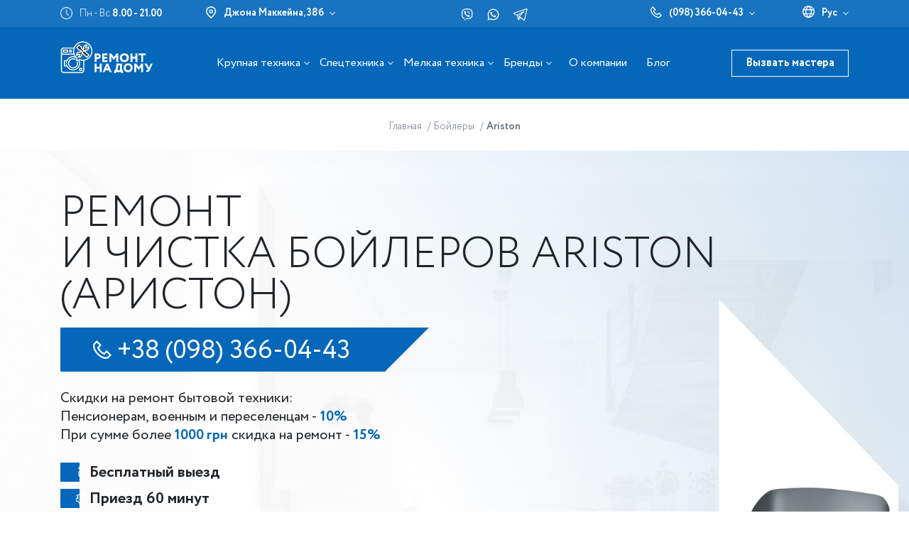

--- FILE ---
content_type: text/html; charset=UTF-8
request_url: https://nadomu.kiev.ua/remont-bojlerov-ariston/
body_size: 13764
content:
<!DOCTYPE html> <html lang="ru-UA" prefix="og: https://ogp.me/ns#"> <head> <base href="/"> <meta charset="utf-8"> <meta name="google-site-verification" content="z84kzyPa-PSYkJDevjy40abhk8n74c9mpjWC_jQiQbw"> <meta name="viewport" content="width=device-width, initial-scale=1, maximum-scale=5"> <link rel="stylesheet" href="assets/css/unite.min.css"> <link rel="stylesheet" href="/assets/css/style.css?v=3"> <link rel="canonical" href="https://nadomu.kiev.ua/remont-bojlerov-ariston/" /> <link rel="icon" type="image/png" href="/favicon-96x96.png" sizes="96x96" /> <link rel="icon" type="image/svg+xml" href="/favicon.svg" /> <link rel="shortcut icon" href="/favicon.ico" /> <link rel="apple-touch-icon" sizes="180x180" href="/apple-touch-icon.png" /> <meta name="apple-mobile-web-app-title" content="СЦ Ремонт на дому в Киеве" /> <link rel="manifest" href="/site.webmanifest" /> <link rel="alternate" hreflang="ru-ua" href="https://nadomu.kiev.ua/remont-bojlerov-ariston/"/><link rel="alternate" hreflang="x-default" href="https://nadomu.kiev.ua/remont-bojlerov-ariston/"/><link rel="alternate" hreflang="uk-ua" href="https://nadomu.kiev.ua/ua/remont-bojlerov-ariston/"/> <title>Срочный ремонт бойлеров Ariston в Киеве — СЦ 'На Дому'</title><meta name="description" content="Вызов мастера по ремонту бойлеров Ariston в Киеве СЦ «Ремонт на дому» ✅ Обслуживание и чистка ☎️ +38 (098) 366-04-43" /> <meta name="robots" content="max-image-preview:large"> <meta name="googlebot" content="index, follow, max-snippet:-1, max-image-preview:large, max-video-preview:-1"> <meta name="bingbot" content="index, follow, max-snippet:-1, max-image-preview:large, max-video-preview:-1"> <meta property="og:locale" content="ru-ua"> <meta property="og:type" content="website"> <meta property="og:title" content="Срочный ремонт бойлеров Ariston в Киеве — СЦ 'На Дому'"> <meta property="og:description" content="Вызов мастера по ремонту бойлеров Ariston в Киеве СЦ «Ремонт на дому» ✅ Обслуживание и чистка ☎️ +38 (098) 366-04-43"> <meta property="og:url" content="https://nadomu.kiev.ua/remont-bojlerov-ariston/"> <meta property="og:site_name" content="Ремонт НАДОМУ"> <meta property="og:image" content="https://nadomu.kiev.ua/images/img/logo/logo-big-og.png"> <meta name="twitter:card" content="summary_large_image"> <meta name="twitter:description" content="Вызов мастера по ремонту бойлеров Ariston в Киеве СЦ «Ремонт на дому» ✅ Обслуживание и чистка ☎️ +38 (098) 366-04-43"> <meta name="twitter:title" content="Срочный ремонт бойлеров Ariston в Киеве — СЦ 'На Дому'"> <meta name="twitter:image" content="https://nadomu.kiev.ua/images/img/logo/logo-big-og.png"> <script type="application/ld+json"> { "@context": "http://schema.org", "@type": "ImageObject", "contentUrl": "https://nadomu.kiev.ua//images/images/brands/brandy-stiralnyh-mashyn.jpg", "datePublished": "2022-03-07", "name": "Ariston", "description": "", "width": "1024", "height": "405", "author": "Ремонт НАДОМУ" } </script> <script type="application/ld+json">{ "@context": "http://schema.org", "@type": "LocalBusiness", "url": "https://nadomu.kiev.ua/", "priceRange": "$$$", "name": "Сервисный центр «Ремонт на дому»", "logo": "https://nadomu.kiev.ua/img/logo/logo.png", "image": [ "https://nadomu.kiev.ua/webp/img/articles/remont-tehniki-kiev-11.jpg.webp.pagespeed.ce.FeCvwZs4j7.webp", "https://nadomu.kiev.ua/webp/img/articles/remont-tehniki-kiev-12.jpg.webp.pagespeed.ce.WQkmcYc0Xe.webp" ], "currenciesAccepted": "UAH", "paymentAccepted": "cash, credit card", "hasMap": "https://g.page/r/Cf4B8U__3CyLEAE", "address": { "@type": "PostalAddress", "@id": "https://nadomu.kiev.ua/kontaktyi.html", "name": "СЦ «Ремонт на дому» Киев", "addressRegion": "Киевская область", "addressLocality": "Киев", "postalCode": "01042", "streetAddress": "ул. Джона Маккейна, 38б", "telephone": "+38 (098) 366-04-43", "addressCountry": "UA" }, "contactPoint": [ { "@type": "ContactPoint", "telephone": "+380933628553", "contactType": "customer support" }], "openingHoursSpecification": [ { "@type": "OpeningHoursSpecification", "dayOfWeek": [ "Monday", "Tuesday", "Wednesday", "Thursday", "Friday" ], "opens": "08:00", "closes": "21:00" }, { "@type": "OpeningHoursSpecification", "dayOfWeek": [ "Saturday", "Sunday" ], "opens": "08:00", "closes": "21:00" } ], "department": [ { "@type": "LocalBusiness", "priceRange": "$$$", "image": [ "https://nadomu.kiev.ua/webp/img/articles/remont-tehniki-kiev-17.jpg.webp.pagespeed.ce.6Xn6EupjJ3.webp", "https://nadomu.kiev.ua/webp/img/articles/remont-tehniki-kiev-16.jpg.webp.pagespeed.ce.r615ph_CKI.webp" ], "name": "СЦ «Ремонт на дому» Киев", "hasMap": "https://g.page/r/CWDuBjNyQT0CEAE", "address": { "@type": "PostalAddress", "@id": "https://nadomu.kiev.ua/kontaktyi.html", "addressRegion": "Киевская область", "addressLocality": "Киев", "postalCode": "02167", "streetAddress": "ул. Милославська, 4а", "telephone": "+38 (095) 443-80-46", "addressCountry": "UA" }, "openingHoursSpecification": [ { "@type": "OpeningHoursSpecification", "dayOfWeek": [ "Monday", "Tuesday", "Wednesday", "Thursday", "Friday" ], "opens": "08:00", "closes": "21:00" }, { "@type": "OpeningHoursSpecification", "dayOfWeek": [ "Saturday", "Sunday" ], "opens": "08:00", "closes": "21:00" } ] } ] } </script> <!-- Google Tag Manager --> <script>(function(w,d,s,l,i){ w[l]=w[l]||[];w[l].push({ 'gtm.start': new Date().getTime(),event:'gtm.js'});var f=d.getElementsByTagName(s)[0], j=d.createElement(s),dl=l!='dataLayer'?'&l='+l:'';j.async=true;j.src= 'https://www.googletagmanager.com/gtm.js?id='+i+dl;f.parentNode.insertBefore(j,f); })(window,document,'script','dataLayer','GTM-T9ZXJCB');</script> <!-- End Google Tag Manager --> <script>var arrIframes = []</script> <link rel="stylesheet" href="/assets/components/ajaxform/css/default.css" type="text/css" /> </head> <body > <div class="page__wrap"><div class="header__wrap__main" id="header__wrap__main" data-context="web" data-id-page="302"> <div class="container"> <header class="header__top d-flex align-items-center justify-content-between"> <div class="header__info d-flex align-items-center"> <div class="header__info__work d-flex align-items-center"> <div class="icon-default d-flex align-items-center"> <img src="images/icons/clock.png" alt="Time work" width="17" height="17"> </div> <span class="value">Пн - Вс <span class="bold">8.00 - 21.00</span></span> </div> <div class="header__info__address d-none d-md-block header__block__select js-img-hover"> <div class="select-address select-animated el-with-arrow d-flex align-items-center"> <div class="icon-default d-inline-flex"> <img src="images/icons/pin-white.svg" alt="Map icon" data-img-hover="images/icons/pin.svg" data-img-default="images/icons/pin-white.svg"> </div> <div class="address bold">Джона Маккейна, 38б</div> </div> <div class="list-select bold"> <div class="item"><span>Милославська, 4а</span></div> </div> </div> </div> <div class="header__socials d-none d-lg-block socials-list-default"> <ul class="ul-socials"> <li><a href="viber://chat?number=+380957902630" class="social-item-link" target="_blank" rel="nofollow"><img src="images/svg/icon-social-1.svg" alt="Viber"></a></li> <li><a href="https://api.whatsapp.com/send?phone=380957902630" class="social-item-link" target="_blank" rel="nofollow"><img src="images/svg/icon-social-2.svg" alt="Whatsapp"></a></li> <li><a href="https://telegram.me/Remont_Nadomu" class="social-item-link" target="_blank" rel="nofollow"><img src="images/svg/icon-social-3.svg" alt="Telegram"></a></li> </ul> </div> <div class="header__others d-flex align-items-center"> <div class="header__phones_mobile d-md-none"> <a href="tel:0983660443">(098) 366-04-43</a> <a href="tel:0933628553">(093) 362-85-53</a> <a href="tel:0954438046">(095) 443-80-46</a> </div> <div class="header__phones d-none d-md-flex align-items-center header__block__select js-img-hover"> <div class="icon-default"> <img src="images/icons/telephone-white.svg" alt="Phone icon" data-img-hover="images/icons/telephone.svg" data-img-default="images/icons/telephone-white.svg"> </div> <div class="select-phone select-animated el-with-arrow"> <a href="tel:0983660443" class="bold">(098) 366-04-43</a> </div> <div class="list-select bold"> <div class="item"><a href="tel:0933628553" class="bold">(093) 362-85-53</a></div> <div class="item"><a href="tel:0954438046" class="bold">(095) 443-80-46</a></div> </div> </div> <div class="header__switch__lang d-flex align-items-center header__block__select js-img-hover"> <div class="icon-default"> <img src="images/icons/globe-white.svg" alt="Выбрать язык" width="17" height="17" data-img-hover="images/icons/globe.svg" data-img-default="images/icons/globe-white.svg"> </div> <div class="select-lang select-animated el-with-arrow"> <span class="value">Рус</span> </div> <div class="list-select bold"> <div class="item"><a href="https://nadomu.kiev.ua/ua/remont-bojlerov-ariston/" class="bold">Укр</a></div> </div> </div> </div> </header> </div> <div class="header__main d-flex"> <div class="container"> <div class="header__main__content d-flex align-items-center justify-content-between"> <a href="https://nadomu.kiev.ua/" title="Ремонт НАДОМУ" class="logo-header"></a> <div id="menu__header__fixed-mobile" class="menu__header"> <div class="menu-container"> <div class="mobile-info-work d-md-none"> <div class="header__block__select"> <div class="select-address select-animated el-with-arrow d-flex align-items-center"> <div class="icon-default d-inline-flex"> <img src="images/icons/pin-white.svg" alt="Map icon" data-img-hover="images/icons/pin.svg" data-img-default="images/icons/pin-white.svg"> </div> <div class="address bold">Джона Маккейна, 38б</div> </div> <div class="list-select bold"> <div class="item"><span>Милославська, 4а</span></div> </div> </div> <div class="header__phones d-flex align-items-center header__block__select"> <div class="icon-default"> <img src="images/icons/telephone.png" alt="Phones"> </div> <div class="select-phone select-animated el-with-arrow"> <a href="tel:0983660443" class="bold">(098) 366-04-43</a> </div> <div class="list-select bold"> <div class="item"><a href="tel:0983660443" class="bold">(098) 366-04-43</a></div> <div class="item"><a href="tel:0933628553" class="bold">(093) 362-85-53</a></div> <div class="item"><a href="tel:0954438046" class="bold">(095) 443-80-46</a></div> </div> </div> <button data-popup="#popupOrderMaster" class="d-sm-none btn-default bth-opacity">Вызвать мастера</button> </div> <ul class="ul__menu__header"> <li class="li-sub el-with-arrow" data-id-tab="2"> <button> <span class="icon"> <img src="images/icons/menu/icon-1.png" alt="Крупная техника" title="Крупная техника"> </span> <span>Крупная техника</span></button> </li> <li class="li-sub el-with-arrow" data-id-tab="3"> <button> <span class="icon"> <img src="images/icons/menu/icon-3.png" alt="Спецтехника" title="Спецтехника"> </span> <span>Спецтехника</span></button></li> <li class="li-sub el-with-arrow" data-id-tab="4"> <button> <span class="icon"> <img src="images/icons/menu/icon-4.png" alt="Мелкая техника" title="Мелкая техника"> </span> <span>Мелкая техника</span></button></li> <li class="li-sub el-with-arrow" data-id-tab="7"> <button> <div class="icon"> <img src="images/svg/menu/icon-7.svg" alt="Бренды" title="Бренды"> </div> <span>Бренды</span></button> </li> <li class="li-link d-none d-xl-block "> <a href="https://nadomu.kiev.ua/o-kompanii/">О компании</a></li> <li class="li-link d-none d-xl-block "> <a href="https://nadomu.kiev.ua/blog/" class="a">Блог</a> </li> </ul> <div class="info-mobile d-xl-none"> <div class="caption">Информация про компанию</div> <ul> <li><a href="https://nadomu.kiev.ua/o-kompanii/">О компании</a></li> <li><a href="https://nadomu.kiev.ua/blog/" class="a">Блог</a></li> </ul> </div> <div class="mobile-socials d-flex justify-content-center mt-4 d-xl-none socials-list-default"> <ul class="ul-socials"> <li><a href="viber://chat?number=+380957902630" class="social-item-link" target="_blank" rel="nofollow"><img src="images/svg/icon-social-1.svg" alt="Viber"></a></li> <li><a href="https://api.whatsapp.com/send?phone=380957902630" class="social-item-link" target="_blank" rel="nofollow"><img src="images/svg/icon-social-2.svg" alt="Whatsapp"></a></li> <li><a href="https://telegram.me/Remont_Nadomu" class="social-item-link" target="_blank" rel="nofollow"><img src="images/svg/icon-social-3.svg" alt="Telegram"></a></li> </ul> </div> </div> </div> <div class="header__btns d-flex align-items-center"> <button data-popup="#popupOrderMaster" class="d-sm-block btn-default bth-opacity">Вызвать мастера</button> <button class="btn-show-menu-mobile d-xl-none"> <img src="images/icons/svg-show.png" alt="Show" class="svg-show" width="35" height="27"> <img src="images/icons/svg-close.png" alt="Show" class="svg-close" width="30" height="30"> </button> </div> </div> </div> </div> <!-- всплывающие блоки меню --> <div class="menu__absolute__tab tab_big-tech" data-id="2"> <div class="container"> <div class="mobile d-xl-none"> <div class="row-mobile"> <div class="caption">Крупная техника</div> <button class="close-sub-mobile-category"></button> </div> </div> <div class="content__tab d-flex flex-wrap align-items-center" data-id="content__tab__1"> <div class="item js-img-hover"> <a href="https://nadomu.kiev.ua/remont-stiralnih-mashin-na-domu/" class="" title="Стиральные машины"> <span class="icon"><img class="b-lazy lazy-images-hide" data-src="images/svg/id-87.svg" data-img-default="images/svg/id-87.svg" data-img-hover="images/svg/blue/blue-id-87.svg" src="[data-uri]" alt="Стиральные машины" title="Стиральные машины"></span> <span class="name">Стиральные машины</span> </a> <button class="arr"></button> <ul class="sub-problems"> <li> <a href="https://nadomu.kiev.ua/zamena-podshipnika-v-stiralnoj-mashine/">Замена подшипника в стиральной машине</a> </li> <li> <a href="https://nadomu.kiev.ua/zamena-tena-v-stiralnoj-mashine/">Замена ТЭНа в стиральной машине</a> </li> <li> <a href="https://nadomu.kiev.ua/zamena-barabana-v-stiralnoy-mashine.html">Замена барабана в стиральной машине</a> </li> <li> <a href="https://nadomu.kiev.ua/remont-modulya-stiralnoj-mashinyi/">Ремонт модуля стиральной машины</a> </li> <li> <a href="https://nadomu.kiev.ua/zamena-nasosa-v-stiralnoj-mashine/">Замена насоса в стиральной машине</a> </li> <li> <a href="https://nadomu.kiev.ua/zamena-lyuka-v-stiralnoj-mashine/">Замена люка в стиральной машине</a> </li> <li> <a href="https://nadomu.kiev.ua/zamena-remnya-v-stiralnoj-mashine/">Замена ремня в стиральной машине</a> </li> <li> <a href="https://nadomu.kiev.ua/remont-dvigatelya-v-stiralnoj-mashine/">Ремонт двигателя в стиральной машине</a> </li> <li> <a href="https://nadomu.kiev.ua/zamena-manzhety-v-stiralnoy-mashine/">Замена манжеты люка стиральной машины</a> </li> <li> <a href="https://nadomu.kiev.ua/zamena-shlanga-stiralnoj-mashinyi/">Замена шланга стиральной машины</a> </li> <li> <a href="https://nadomu.kiev.ua/zamena-amortizatora-stiralnoj-mashiny/">Замена амортизаторов в стиральной машине</a> </li> <li> <a href="https://nadomu.kiev.ua/zamena-salnika-v-stiralnoj-mashine/">Замена сальника в стиральной машине</a> </li> <li> <a href="https://nadomu.kiev.ua/zamena-shhetok-v-stiralnoj-mashine/">Замена щеток двигателя в стиральной машине</a> </li> <li> <a href="https://nadomu.kiev.ua/zamena-klapana-v-stiralnoy-mashine/">Замена клапана в стиральной машине</a> </li> </ul> </div> <div class="item js-img-hover"> <a href="https://nadomu.kiev.ua/remont-holodilnikov/" class="" title="Холодильники"> <span class="icon"><img class="b-lazy lazy-images-hide" data-src="images/svg/id-88.svg" data-img-default="images/svg/id-88.svg" data-img-hover="images/svg/blue/blue-id-88.svg" src="[data-uri]" alt="Холодильники" title="Холодильники"></span> <span class="name">Холодильники</span> </a> <button class="arr"></button> <ul class="sub-problems"> <li> <a href="https://nadomu.kiev.ua/zamena-kompressora-v-xolodilnike/">Замена компрессора в холодильнике</a> </li> <li> <a href="https://nadomu.kiev.ua/zamena-rele-holodilnika/">Замена реле в холодильнике</a> </li> <li> <a href="https://nadomu.kiev.ua/zamena-datchika-holodilnike/">Замена датчика температуры в холодильнике</a> </li> <li> <a href="https://nadomu.kiev.ua/zamena-termoreguljatora-v-holodilnike/">Замена терморегулятора в холодильнике</a> </li> <li> <a href="https://nadomu.kiev.ua/zapravka-holodilnika-freonom/">Заправка фреона в холодильник</a> </li> <li> <a href="https://nadomu.kiev.ua/zamena-isparitelja-holodilnika/">Замена испарителя в холодильнике</a> </li> <li> <a href="https://nadomu.kiev.ua/zamena-termostata-v-xolodilnike/">Замена термостата в холодильнике</a> </li> </ul> </div> <div class="item js-img-hover"> <a href="https://nadomu.kiev.ua/remont-posudomoechnyh-mashin/" class="" title="Посудомоечные машины"> <span class="icon"><img class="b-lazy lazy-images-hide" data-src="images/svg/id-89.svg" data-img-default="images/svg/id-89.svg" data-img-hover="images/svg/blue/blue-id-89.svg" src="[data-uri]" alt="Посудомоечные машины" title="Посудомоечные машины"></span> <span class="name">Посудомоечные машины</span> </a> <button class="arr"></button> <ul class="sub-problems"> <li> <a href="https://nadomu.kiev.ua/zamena-platyi-v-posudomoechnoj-mashine/">Замена платы в посудомоечной машине</a> </li> <li> <a href="https://nadomu.kiev.ua/zamena-pressostata-v-posudomoechnoj-mashine/">Замена прессостата в посудомоечной машине</a> </li> <li> <a href="https://nadomu.kiev.ua/zamena-filtra-posudomoechnoj-mashinyi/">Замена фильтра посудомоечной машины</a> </li> <li> <a href="https://nadomu.kiev.ua/zamena-uplotnitelya-v-posudomoechnoj-mashine/">Замена уплотнителя в посудомоечной машине</a> </li> <li> <a href="https://nadomu.kiev.ua/zamena-nasosa-v-posudomoechnoj-mashine/">Замена насоса в посудомоечной машине</a> </li> <li> <a href="https://nadomu.kiev.ua/zamena-shlanga-posudomoechnoj-mashinyi/">Замена шланга посудомоечной машины</a> </li> <li> <a href="https://nadomu.kiev.ua/zamena-tena-v-posudomoechnoj-mashine/">Замена ТЭНа в посудомоечной машине</a> </li> <li> <a href="https://nadomu.kiev.ua/ustanovka-posudomoechnyix-mashin/">Установка посудомоечных машин</a> </li> </ul> </div> <div class="item js-img-hover"> <a href="https://nadomu.kiev.ua/remont-gazovyh-plit/" class="" title="Газовые плиты"> <span class="icon"><img class="b-lazy lazy-images-hide" data-src="images/svg/id-91.svg" data-img-default="images/svg/id-91.svg" data-img-hover="images/svg/blue/blue-id-91.svg" src="[data-uri]" alt="Газовые плиты" title="Газовые плиты"></span> <span class="name">Газовые плиты</span> </a> <button class="arr"></button> </div> <div class="item js-img-hover"> <a href="https://nadomu.kiev.ua/remont-elektroplit/" class="" title="Электроплиты"> <span class="icon"><img class="b-lazy lazy-images-hide" data-src="images/svg/id-92.svg" data-img-default="images/svg/id-92.svg" data-img-hover="images/svg/blue/blue-id-92.svg" src="[data-uri]" alt="Электроплиты" title="Электроплиты"></span> <span class="name">Электроплиты</span> </a> <button class="arr"></button> </div> <div class="item js-img-hover"> <a href="https://nadomu.kiev.ua/remont-gazovyix-kotlov/" class="" title="Газовые котлы"> <span class="icon"><img class="b-lazy lazy-images-hide" data-src="images/svg/id-93.svg" data-img-default="images/svg/id-93.svg" data-img-hover="images/svg/blue/blue-id-93.svg" src="[data-uri]" alt="Газовые котлы" title="Газовые котлы"></span> <span class="name">Газовые котлы</span> </a> <button class="arr"></button> </div> <div class="item js-img-hover"> <a href="https://nadomu.kiev.ua/remont-kondiczionerov/" class="" title="Кондиционеры"> <span class="icon"><img class="b-lazy lazy-images-hide" data-src="images/svg/id-94.svg" data-img-default="images/svg/id-94.svg" data-img-hover="images/svg/blue/blue-id-94.svg" src="[data-uri]" alt="Кондиционеры" title="Кондиционеры"></span> <span class="name">Кондиционеры</span> </a> <button class="arr"></button> <ul class="sub-problems"> <li> <a href="https://nadomu.kiev.ua/zamena-motor-kompressora-kondiczionera/">Замена мотор-компрессора кондиционера</a> </li> <li> <a href="https://nadomu.kiev.ua/chistka-drenazha-kondiczionera/">Чистка дренажа кондиционера</a> </li> <li> <a href="https://nadomu.kiev.ua/zapravka-kondiczionerov/">Заправка кондиционеров</a> </li> <li> <a href="https://nadomu.kiev.ua/chistka-konditsionera-kiev/">Чистка кондиционера</a> </li> <li> <a href="https://nadomu.kiev.ua/obsluzhivanie-konditsionera-kiev/">Обслуживание кондиционера</a> </li> <li> <a href="https://nadomu.kiev.ua/konditsionera-vneshnij-blok/">Ремонт платы управления кондиционера</a> </li> <li> <a href="https://nadomu.kiev.ua/remont-split-sistem/">Ремонт сплит системы кондиционера</a> </li> <li> <a href="https://nadomu.kiev.ua/platy-konditsionera-zamena/">Замена платы управления кондиционера</a> </li> </ul> </div> <div class="item js-img-hover"> <a href="https://nadomu.kiev.ua/ustanovka-kondiczionerov/" class="" title="Установка кондиционеров"> <span class="icon"><img class="b-lazy lazy-images-hide" data-src="images/svg/id-95.svg" data-img-default="images/svg/id-95.svg" data-img-hover="images/svg/blue/blue-id-95.svg" src="[data-uri]" alt="Установка кондиционеров" title="Установка кондиционеров"></span> <span class="name">Установка кондиционеров</span> </a> <button class="arr"></button> </div> <div class="item js-img-hover"> <a href="https://nadomu.kiev.ua/remont-duhovyh-shkafov/" class="" title="Духовые шкафы"> <span class="icon"><img class="b-lazy lazy-images-hide" data-src="images/svg/id-96.svg" data-img-default="images/svg/id-96.svg" data-img-hover="images/svg/blue/blue-id-96.svg" src="[data-uri]" alt="Духовые шкафы" title="Духовые шкафы"></span> <span class="name">Духовые шкафы</span> </a> <button class="arr"></button> </div> <div class="item js-img-hover"> <a href="https://nadomu.kiev.ua/remont-varochnyh-panelej/" class="" title="Варочные панели"> <span class="icon"><img class="b-lazy lazy-images-hide" data-src="images/svg/id-97.svg" data-img-default="images/svg/id-97.svg" data-img-hover="images/svg/blue/blue-id-97.svg" src="[data-uri]" alt="Варочные панели" title="Варочные панели"></span> <span class="name">Варочные панели</span> </a> <button class="arr"></button> </div> <div class="item js-img-hover"> <a href="https://nadomu.kiev.ua/remont-bojlerov/" class="" title="Бойлеры"> <span class="icon"><img class="b-lazy lazy-images-hide" data-src="images/svg/id-98.svg" data-img-default="images/svg/id-98.svg" data-img-hover="images/svg/blue/blue-id-98.svg" src="[data-uri]" alt="Бойлеры" title="Бойлеры"></span> <span class="name">Бойлеры</span> </a> <button class="arr"></button> </div> <div class="item js-img-hover"> <a href="https://nadomu.kiev.ua/remont-sushilnyix-mashin/" class="" title="Сушильные машины"> <span class="icon"><img class="b-lazy lazy-images-hide" data-src="images/svg/id-99.svg" data-img-default="images/svg/id-99.svg" data-img-hover="images/svg/blue/blue-id-99.svg" src="[data-uri]" alt="Сушильные машины" title="Сушильные машины"></span> <span class="name">Сушильные машины</span> </a> <button class="arr"></button> </div> <div class="item js-img-hover"> <a href="https://nadomu.kiev.ua/remont-izmelchitelej-pishhevyix-otxodov/" class="" title="Диспоузеры"> <span class="icon"><img class="b-lazy lazy-images-hide" data-src="images/svg/id-100.svg" data-img-default="images/svg/id-100.svg" data-img-hover="images/svg/blue/blue-id-100.svg" src="[data-uri]" alt="Диспоузеры" title="Диспоузеры"></span> <span class="name">Диспоузеры</span> </a> <button class="arr"></button> </div> <div class="item js-img-hover"> <a href="https://nadomu.kiev.ua/remont-kolonok/" class="" title="Газовые колонки"> <span class="icon"><img class="b-lazy lazy-images-hide" data-src="images/svg/id-236.svg" data-img-default="images/svg/id-236.svg" data-img-hover="images/svg/blue/blue-id-236.svg" src="[data-uri]" alt="Газовые колонки" title="Газовые колонки"></span> <span class="name">Газовые колонки</span> </a> <button class="arr"></button> </div> <div class="item js-img-hover"> <a href="https://nadomu.kiev.ua/remont-televizorov/" class="" title="Телевизоры"> <span class="icon"><img class="b-lazy lazy-images-hide" data-src="images/svg/id-238.svg" data-img-default="images/svg/id-238.svg" data-img-hover="images/svg/blue/blue-id-238.svg" src="[data-uri]" alt="Телевизоры" title="Телевизоры"></span> <span class="name">Телевизоры</span> </a> <button class="arr"></button> </div> </div> </div> </div> <div class="menu__absolute__tab tab_big-tech" data-id="3"> <div class="container"> <div class="mobile d-xl-none"> <div class="row-mobile"> <div class="caption">Спецтехника</div> <button class="close-sub-mobile-category"></button> </div> </div> <div class="content__tab d-flex flex-wrap align-items-center" data-id="content__tab__2"> <div class="item js-img-hover"> <a href="https://nadomu.kiev.ua/remont-pechej-dlya-piczczyi.html" class="" title="Печи для пиццы"> <span class="icon"><img class="b-lazy lazy-images-hide" data-img-default="images/svg/id-243.svg" data-img-hover="images/svg/blue/blue-id-243.svg" data-src="images/svg/id-243.svg" src="[data-uri]" alt="Печи для пиццы" title="Печи для пиццы"></span> <span class="name">Печи для пиццы</span> </a> <button class="arr"></button> </div> <div class="item js-img-hover"> <a href="https://nadomu.kiev.ua/remont-parokonvektomatov.html" class="" title="Пароконвектоматы"> <span class="icon"><img class="b-lazy lazy-images-hide" data-img-default="images/svg/id-244.svg" data-img-hover="images/svg/blue/blue-id-244.svg" data-src="images/svg/id-244.svg" src="[data-uri]" alt="Пароконвектоматы" title="Пароконвектоматы"></span> <span class="name">Пароконвектоматы</span> </a> <button class="arr"></button> </div> <div class="item js-img-hover"> <a href="https://nadomu.kiev.ua/remont-konvekczionnyix-pechej.html" class="" title="Конвекционные печи"> <span class="icon"><img class="b-lazy lazy-images-hide" data-img-default="images/svg/id-245.svg" data-img-hover="images/svg/blue/blue-id-245.svg" data-src="images/svg/id-245.svg" src="[data-uri]" alt="Конвекционные печи" title="Конвекционные печи"></span> <span class="name">Конвекционные печи</span> </a> <button class="arr"></button> </div> <div class="item js-img-hover"> <a href="https://nadomu.kiev.ua/remont-professionalnyix-posudomoechnyix-mashin.html" class="" title="Профессиональные посудомоечные машины"> <span class="icon"><img class="b-lazy lazy-images-hide" data-img-default="images/svg/id-246.svg" data-img-hover="images/svg/blue/blue-id-246.svg" data-src="images/svg/id-246.svg" src="[data-uri]" alt="Профессиональные посудомоечные машины" title="Профессиональные посудомоечные машины"></span> <span class="name">Профессиональные посудомоечные машины</span> </a> <button class="arr"></button> </div> <div class="item js-img-hover"> <a href="https://nadomu.kiev.ua/remont-promyishlennyix-stiralnyix-mashin.html" class="" title="Промышленные стиральные машины"> <span class="icon"><img class="b-lazy lazy-images-hide" data-img-default="images/svg/id-247.svg" data-img-hover="images/svg/blue/blue-id-247.svg" data-src="images/svg/id-247.svg" src="[data-uri]" alt="Промышленные стиральные машины" title="Промышленные стиральные машины"></span> <span class="name">Промышленные стиральные машины</span> </a> <button class="arr"></button> </div> <div class="item js-img-hover"> <a href="https://nadomu.kiev.ua/remont-professionalnyix-sushilnyix-mashin.html" class="" title="Профессиональные сушильные машины"> <span class="icon"><img class="b-lazy lazy-images-hide" data-img-default="images/svg/id-248.svg" data-img-hover="images/svg/blue/blue-id-248.svg" data-src="images/svg/id-248.svg" src="[data-uri]" alt="Профессиональные сушильные машины" title="Профессиональные сушильные машины"></span> <span class="name">Профессиональные сушильные машины</span> </a> <button class="arr"></button> </div> <div class="item js-img-hover"> <a href="https://nadomu.kiev.ua/remont-vakuumnyix-upakovshhikov.html" class="" title="Вакуумные упаковщики"> <span class="icon"><img class="b-lazy lazy-images-hide" data-img-default="images/svg/id-249.svg" data-img-hover="images/svg/blue/blue-id-249.svg" data-src="images/svg/id-249.svg" src="[data-uri]" alt="Вакуумные упаковщики" title="Вакуумные упаковщики"></span> <span class="name">Вакуумные упаковщики</span> </a> <button class="arr"></button> </div> <div class="item js-img-hover"> <a href="https://nadomu.kiev.ua/remont-testomesov.html" class="" title="Тестомесы"> <span class="icon"><img class="b-lazy lazy-images-hide" data-img-default="images/svg/id-250.svg" data-img-hover="images/svg/blue/blue-id-250.svg" data-src="images/svg/id-250.svg" src="[data-uri]" alt="Тестомесы" title="Тестомесы"></span> <span class="name">Тестомесы</span> </a> <button class="arr"></button> </div> <div class="item js-img-hover"> <a href="https://nadomu.kiev.ua/remont-zharochnyix-poverxnostej.html" class="" title="Жарочные поверхности"> <span class="icon"><img class="b-lazy lazy-images-hide" data-img-default="images/svg/id-251.svg" data-img-hover="images/svg/blue/blue-id-251.svg" data-src="images/svg/id-251.svg" src="[data-uri]" alt="Жарочные поверхности" title="Жарочные поверхности"></span> <span class="name">Жарочные поверхности</span> </a> <button class="arr"></button> </div> <div class="item js-img-hover"> <a href="https://nadomu.kiev.ua/remont-professionalnyix-plit.html" class="" title="Профессиональные плиты"> <span class="icon"><img class="b-lazy lazy-images-hide" data-img-default="images/svg/id-252.svg" data-img-hover="images/svg/blue/blue-id-252.svg" data-src="images/svg/id-252.svg" src="[data-uri]" alt="Профессиональные плиты" title="Профессиональные плиты"></span> <span class="name">Профессиональные плиты</span> </a> <button class="arr"></button> </div> <div class="item js-img-hover"> <a href="https://nadomu.kiev.ua/remont-testoraskatok.html" class="" title="Тестораскатки"> <span class="icon"><img class="b-lazy lazy-images-hide" data-img-default="images/svg/id-253.svg" data-img-hover="images/svg/blue/blue-id-253.svg" data-src="images/svg/id-253.svg" src="[data-uri]" alt="Тестораскатки" title="Тестораскатки"></span> <span class="name">Тестораскатки</span> </a> <button class="arr"></button> </div> <div class="item js-img-hover"> <a href="https://nadomu.kiev.ua/remont-testodelitelej.html" class="" title="Тестоделители"> <span class="icon"><img class="b-lazy lazy-images-hide" data-img-default="images/svg/id-254.svg" data-img-hover="images/svg/blue/blue-id-254.svg" data-src="images/svg/id-254.svg" src="[data-uri]" alt="Тестоделители" title="Тестоделители"></span> <span class="name">Тестоделители</span> </a> <button class="arr"></button> </div> <div class="item js-img-hover"> <a href="https://nadomu.kiev.ua/remont-promyshlennyh-konditsionerov/" class="" title="Ремонт промышленных кондиционеров"> <span class="icon"><img class="b-lazy lazy-images-hide" data-img-default="images/svg/free-icon-air-cooler-4236090.svg" data-img-hover="images/svg/blue/blue-free-icon-air-cooler-4236090.svg" data-src="images/svg/free-icon-air-cooler-4236090.svg" src="[data-uri]" alt="Ремонт промышленных кондиционеров" title="Ремонт промышленных кондиционеров"></span> <span class="name">Ремонт промышленных кондиционеров</span> </a> <button class="arr"></button> </div> </div> </div> </div> <div class="menu__absolute__tab tab_big-tech" data-id="4"> <div class="container"> <div class="mobile d-xl-none"> <div class="row-mobile"> <div class="caption">Мелкая техника</div> <button class="close-sub-mobile-category"></button> </div> </div> <div class="content__tab d-flex flex-wrap align-items-center" data-id="content__tab__3"> <div class="item js-img-hover"> <a href="https://nadomu.kiev.ua/remont-printerov.html" class="" title="Принтеры и МФУ"> <span class="icon"><img class="b-lazy lazy-images-hide" data-img-default="images/svg/id-237.svg" data-img-hover="images/svg/blue/blue-id-237.svg" data-src="images/svg/id-237.svg" src="[data-uri]" alt="Принтеры и МФУ" title="Принтеры и МФУ"></span> <span class="name">Принтеры и МФУ</span> </a> <button class="arr"></button> </div> <div class="item js-img-hover"> <a href="https://nadomu.kiev.ua/remont-pylesosov-na-domu/" class="" title="Пылесосы"> <span class="icon"><img class="b-lazy lazy-images-hide" data-img-default="images/svg/id-239.svg" data-img-hover="images/svg/blue/blue-id-239.svg" data-src="images/svg/id-239.svg" src="[data-uri]" alt="Пылесосы" title="Пылесосы"></span> <span class="name">Пылесосы</span> </a> <button class="arr"></button> </div> <div class="item js-img-hover"> <a href="https://nadomu.kiev.ua/remont-kofemashin/" class="" title="Кофемашины"> <span class="icon"><img class="b-lazy lazy-images-hide" data-img-default="images/svg/id-240.svg" data-img-hover="images/svg/blue/blue-id-240.svg" data-src="images/svg/id-240.svg" src="[data-uri]" alt="Кофемашины" title="Кофемашины"></span> <span class="name">Кофемашины</span> </a> <button class="arr"></button> </div> <div class="item js-img-hover"> <a href="https://nadomu.kiev.ua/remont-mikrovolnovyh-pechej/" class="" title="Микроволновые печи"> <span class="icon"><img class="b-lazy lazy-images-hide" data-img-default="images/svg/id-90.svg" data-img-hover="images/svg/blue/blue-id-90.svg" data-src="images/svg/id-90.svg" src="[data-uri]" alt="Микроволновые печи" title="Микроволновые печи"></span> <span class="name">Микроволновые печи</span> </a> <button class="arr"></button> </div> </div> </div> </div> <div class="menu__absolute__tab tab_big-tech tab_brands-tech tab_brands-tech__simple" data-id="7"> <div class="container"> <div class="mobile d-xl-none"> <div class="row-mobile"> <div class="caption">Бренды</div> <button class="close-sub-mobile-category"></button> </div> </div> <div class="content__tab d-flex flex-wrap align-items-start" data-id="content__tab__4"> <div class="item js-img-hover"> <a href="https://nadomu.kiev.ua/remont-stiralnih-mashin-na-domu/" class="" title="Стиральные машины"> <span class="icon"><img class="b-lazy lazy-images-hide" data-img-default="images/svg/id-87.svg" data-img-hover="images/svg/blue/blue-id-87.svg" data-src="images/svg/id-87.svg" src="[data-uri]" alt="Стиральные машины" title="Стиральные машины"></span> <span class="name">Стиральные машины</span> </a> <button class="arr"></button> <ul class="sub sub-brands"> <li> <a href="https://nadomu.kiev.ua/remont-stiralnih-mashin-indesit/" title="Indesit"> <img src="images/images/brands/indesit.jpg" alt="Indesit"> </a> </li> <li> <a href="https://nadomu.kiev.ua/remont-stiralnih-mashin-bosch/" title="Bosch"> <img src="images/images/brands/bosch.jpg" alt="Bosch"> </a> </li> <li> <a href="https://nadomu.kiev.ua/remont-stiralnih-mashin-samsung/" title="Samsung"> <img src="images/images/brands/samsung.jpg" alt="Samsung"> </a> </li> <li> <a href="https://nadomu.kiev.ua/remont-stiralnyix-mashin-ariston/" title="Ariston"> <img src="images/images/brands/ariston.jpg" alt="Ariston"> </a> </li> <li> <a href="https://nadomu.kiev.ua/remont-stiralnih-mashin-lg/" title="LG"> <img src="images/images/brands/lg.jpg" alt="LG"> </a> </li> <li> <a href="https://nadomu.kiev.ua/remont-stiralnih-mashin-whirlpool/" title="Whirlpool"> <img src="images/images/brands/whirlpool.jpg" alt="Whirlpool"> </a> </li> <li> <a href="https://nadomu.kiev.ua/remont-stiralnih-mashin-zanussi/" title="Zanussi"> <img src="images/images/brands/zanussi.jpg" alt="Zanussi"> </a> </li> <li> <a href="https://nadomu.kiev.ua/remont-stiralnih-mashin-siemens/" title="Siemens"> <img src="images/images/brands/siemens.jpg" alt="Siemens"> </a> </li> <li> <a href="https://nadomu.kiev.ua/remont-stiralnih-mashin-candy/" title="Candy"> <img src="images/images/brands/candy.jpg" alt="Candy"> </a> </li> <li> <a href="https://nadomu.kiev.ua/remont-stiralnih-mashin-atlant/" title="Atlant"> <img src="images/images/brands/atlant.jpg" alt="Atlant"> </a> </li> <li> <a href="https://nadomu.kiev.ua/remont-stiralnih-mashin-ardo/" title="Ardo"> <img src="images/images/brands/ardo.jpg" alt="Ardo"> </a> </li> <li> <a href="https://nadomu.kiev.ua/remont-stiralnih-mashin-electrolux/" title="Electrolux"> <img src="images/images/brands/electrolux.jpg" alt="Electrolux"> </a> </li> <li> <a href="https://nadomu.kiev.ua/remont-stiralnih-mashin-beko/" title="Beko"> <img src="images/images/brands/beko.jpg" alt="Beko"> </a> </li> <li> <a href="https://nadomu.kiev.ua/remont-stiralnih-mashin-aeg/" title="AEG"> <img src="images/images/brands/aeg.jpg" alt="AEG"> </a> </li> <li> <a href="https://nadomu.kiev.ua/remont-stiralnih-mashin-gorenje/" title="Gorenje"> <img src="images/images/brands/gorenje.jpg" alt="Gorenje"> </a> </li> </ul> </div> <div class="item js-img-hover"> <a href="https://nadomu.kiev.ua/remont-holodilnikov/" class="" title="Холодильники"> <span class="icon"><img class="b-lazy lazy-images-hide" data-img-default="images/svg/id-88.svg" data-img-hover="images/svg/blue/blue-id-88.svg" data-src="images/svg/id-88.svg" src="[data-uri]" alt="Холодильники" title="Холодильники"></span> <span class="name">Холодильники</span> </a> <button class="arr"></button> <ul class="sub sub-brands"> <li> <a href="https://nadomu.kiev.ua/remont-holodilnikov-liebherr/" title="Liebherr"> <img src="images/img/brands/liebherr.png" alt="Liebherr"> </a> </li> <li> <a href="https://nadomu.kiev.ua/remont-holodilnikov-atlant/" title="Atlant"> <img src="images/images/brands/atlant.jpg" alt="Atlant"> </a> </li> <li> <a href="https://nadomu.kiev.ua/remont-holodilnikov-indesit/" title="Indesit"> <img src="images/images/brands/indesit.jpg" alt="Indesit"> </a> </li> <li> <a href="https://nadomu.kiev.ua/remont-holodilnikov-beko/" title="Beko"> <img src="images/images/brands/beko.jpg" alt="Beko"> </a> </li> <li> <a href="https://nadomu.kiev.ua/remont-holodilnikov-siemens/" title="Siemens"> <img src="images/images/brands/siemens.jpg" alt="Siemens"> </a> </li> <li> <a href="https://nadomu.kiev.ua/remont-holodilnikov-samsung/" title="Samsung"> <img src="images/images/brands/samsung.jpg" alt="Samsung"> </a> </li> <li> <a href="https://nadomu.kiev.ua/remont-holodilnikov-gorenje/" title="Gorenje"> <img src="images/images/brands/gorenje.jpg" alt="Gorenje"> </a> </li> <li> <a href="https://nadomu.kiev.ua/remont-holodilnikov-aeg/" title="AEG"> <img src="images/images/brands/aeg.jpg" alt="AEG"> </a> </li> <li> <a href="https://nadomu.kiev.ua/remont-holodilnikov-zanussi/" title="Zanussi"> <img src="images/images/brands/zanussi.jpg" alt="Zanussi"> </a> </li> <li> <a href="https://nadomu.kiev.ua/remont-holodilnikov-bosch/" title="Bosch"> <img src="images/images/brands/bosch.jpg" alt="Bosch"> </a> </li> <li> <a href="https://nadomu.kiev.ua/remont-holodilnikov-snaige/" title="Snaige"> <img src="images/img/brands/snaige.png" alt="Snaige"> </a> </li> <li> <a href="https://nadomu.kiev.ua/remont-holodilnikov-ariston/" title="Ariston"> <img src="images/images/brands/ariston.jpg" alt="Ariston"> </a> </li> <li> <a href="https://nadomu.kiev.ua/remont-holodilnikov-lg/" title="LG"> <img src="images/images/brands/lg.jpg" alt="LG"> </a> </li> <li> <a href="https://nadomu.kiev.ua/remont-holodilnikov-whirlpool/" title="Whirlpool"> <img src="images/images/brands/whirlpool.jpg" alt="Whirlpool"> </a> </li> <li> <a href="https://nadomu.kiev.ua/remont-holodilnikov-electrolux/" title="Electrolux"> <img src="images/images/brands/electrolux.jpg" alt="Electrolux"> </a> </li> </ul> </div> <div class="item js-img-hover"> <a href="https://nadomu.kiev.ua/remont-posudomoechnyh-mashin/" class="" title="Посудомоечные машины"> <span class="icon"><img class="b-lazy lazy-images-hide" data-img-default="images/svg/id-89.svg" data-img-hover="images/svg/blue/blue-id-89.svg" data-src="images/svg/id-89.svg" src="[data-uri]" alt="Посудомоечные машины" title="Посудомоечные машины"></span> <span class="name">Посудомоечные машины</span> </a> <button class="arr"></button> <ul class="sub sub-brands"> <li> <a href="https://nadomu.kiev.ua/remont-posudomoechnyix-mashin-indesit/" title="Indesit"> <img src="images/images/brands/indesit.jpg" alt="Indesit"> </a> </li> <li> <a href="https://nadomu.kiev.ua/remont-posudomoechnyix-mashin-siemens/" title="Siemens"> <img src="images/images/brands/siemens.jpg" alt="Siemens"> </a> </li> <li> <a href="https://nadomu.kiev.ua/remont-posudomoechnyix-mashin-beko/" title="Beko"> <img src="images/images/brands/beko.jpg" alt="Beko"> </a> </li> <li> <a href="https://nadomu.kiev.ua/remont-posudomoechnyix-mashin-bosch/" title="Bosch"> <img src="images/images/brands/bosch.jpg" alt="Bosch"> </a> </li> <li> <a href="https://nadomu.kiev.ua/remont-posudomoechnyix-mashin-ariston/" title="Ariston"> <img src="images/images/brands/ariston.jpg" alt="Ariston"> </a> </li> <li> <a href="https://nadomu.kiev.ua/remont-posudomoechnyix-mashin-whirlpool/" title="Whirlpool"> <img src="images/images/brands/whirlpool.jpg" alt="Whirlpool"> </a> </li> <li> <a href="https://nadomu.kiev.ua/remont-posudomoechnyix-mashin-aeg/" title="AEG"> <img src="images/images/brands/aeg.jpg" alt="AEG"> </a> </li> <li> <a href="https://nadomu.kiev.ua/remont-posudomoechnyix-mashin-electrolux/" title="Electrolux"> <img src="images/images/brands/electrolux.jpg" alt="Electrolux"> </a> </li> <li> <a href="https://nadomu.kiev.ua/remont-posudomoechnyix-mashin-zanussi/" title="Zanussi"> <img src="images/images/brands/zanussi.jpg" alt="Zanussi"> </a> </li> </ul> </div> <div class="item js-img-hover"> <a href="https://nadomu.kiev.ua/remont-gazovyix-kotlov/" class="" title="Газовые котлы"> <span class="icon"><img class="b-lazy lazy-images-hide" data-img-default="images/svg/id-93.svg" data-img-hover="images/svg/blue/blue-id-93.svg" data-src="images/svg/id-93.svg" src="[data-uri]" alt="Газовые котлы" title="Газовые котлы"></span> <span class="name">Газовые котлы</span> </a> <button class="arr"></button> <ul class="sub sub-brands"> <li> <a href="https://nadomu.kiev.ua/remont-gazovyix-kotlov-baxi/" title="Baxi"> <img src="images/img/brands/baxi-logo.png" alt="Baxi"> </a> </li> <li> <a href="https://nadomu.kiev.ua/remont-gazovyix-kotlov-navien/" title="Navien"> <img src="images/img/brands/Navien_Logo.png" alt="Navien"> </a> </li> <li> <a href="https://nadomu.kiev.ua/remont-gazovyix-kotlov-ariston/" title="Ariston"> <img src="images/images/brands/ariston.jpg" alt="Ariston"> </a> </li> <li> <a href="https://nadomu.kiev.ua/remont-gazovyix-kotlov-protherm/" title="Protherm"> <img src="images/img/brands/protherm_Logo.png" alt="Protherm"> </a> </li> <li> <a href="https://nadomu.kiev.ua/remont-gazovyix-kotlov-termet/" title="Termet"> <img src="images/img/brands/termet-logo.png" alt="Termet"> </a> </li> <li> <a href="https://nadomu.kiev.ua/remont-gazovyix-kotlov-vaillant/" title="Vaillant"> <img src="images/img/brands/vaillant-logo.png" alt="Vaillant"> </a> </li> <li> <a href="https://nadomu.kiev.ua/remont-gazovyix-kotlov-ferroli/" title="Ferroli"> <img src="images/img/brands/ferroli_logo.png" alt="Ferroli"> </a> </li> <li> <a href="https://nadomu.kiev.ua/remont-gazovyix-kotlov-beretta/" title="Beretta"> <img src="images/img/brands/Beretta_logo.png" alt="Beretta"> </a> </li> <li> <a href="https://nadomu.kiev.ua/remont-gazovyix-kotlov-junkers/" title="Junkers"> <img src="images/img/brands/junkers-logo.png" alt="Junkers"> </a> </li> <li> <a href="https://nadomu.kiev.ua/remont-gazovyix-kotlov-buderus/" title="Buderus"> <img src="images/img/brands/buderus-logo.png" alt="Buderus"> </a> </li> <li> <a href="https://nadomu.kiev.ua/remont-gazovyix-kotlov-viessman/" title="Viessman"> <img src="images/img/brands/Viessmann-logo.png" alt="Viessmann"> </a> </li> <li> <a href="https://nadomu.kiev.ua/remont-gazovyix-kotlov-bosch/" title="Bosch"> <img src="images/images/brands/bosch.jpg" alt="Bosch"> </a> </li> <li> <a href="https://nadomu.kiev.ua/remont-gazovyix-kotlov-neva-lyuks/" title="Нева Люкс"> <img src="images/img/articles/neva-logo.png" alt="Neva"> </a> </li> </ul> </div> <div class="item js-img-hover"> <a href="https://nadomu.kiev.ua/remont-kondiczionerov/" class="" title="Кондиционеры"> <span class="icon"><img class="b-lazy lazy-images-hide" data-img-default="images/svg/id-94.svg" data-img-hover="images/svg/blue/blue-id-94.svg" data-src="images/svg/id-94.svg" src="[data-uri]" alt="Кондиционеры" title="Кондиционеры"></span> <span class="name">Кондиционеры</span> </a> <button class="arr"></button> <ul class="sub sub-brands"> <li> <a href="https://nadomu.kiev.ua/remont-kondiczionerov-daikin/" title="Daikin"> <img src="images/img/brands/daikin.png" alt="Daikin"> </a> </li> <li> <a href="https://nadomu.kiev.ua/remont-kondiczionerov-samsung/" title="Samsung"> <img src="images/images/brands/samsung.jpg" alt="Samsung"> </a> </li> <li> <a href="https://nadomu.kiev.ua/remont-kondiczionerov-gree/" title="Gree"> <img src="images/img/brands/gree.png" alt="Gree"> </a> </li> <li> <a href="https://nadomu.kiev.ua/remont-kondiczionerov-electrolux/" title="Electrolux"> <img src="images/images/brands/electrolux.jpg" alt="Electrolux"> </a> </li> <li> <a href="https://nadomu.kiev.ua/remont-kondiczionerov-midea/" title="Midea"> <img src="images/img/brands/midea-logo.png" alt="Midea"> </a> </li> <li> <a href="https://nadomu.kiev.ua/remont-kondiczionerov-lg/" title="LG"> <img src="images/images/brands/lg.jpg" alt="LG"> </a> </li> </ul> </div> <div class="item js-img-hover"> <a href="https://nadomu.kiev.ua/remont-mikrovolnovyh-pechej/" class="" title="Микроволновые печи"> <span class="icon"><img class="b-lazy lazy-images-hide" data-img-default="images/svg/id-90.svg" data-img-hover="images/svg/blue/blue-id-90.svg" data-src="images/svg/id-90.svg" src="[data-uri]" alt="Микроволновые печи" title="Микроволновые печи"></span> <span class="name">Микроволновые печи</span> </a> <button class="arr"></button> <ul class="sub sub-brands"> <li> <a href="https://nadomu.kiev.ua/remont-mikrovolnovyix-pechej-samsung/" title="Samsung"> <img src="images/images/brands/samsung.jpg" alt="Samsung"> </a> </li> <li> <a href="https://nadomu.kiev.ua/remont-mikrovolnovyix-pechej-lg/" title="LG"> <img src="images/images/brands/lg.jpg" alt="LG"> </a> </li> </ul> </div> <div class="item js-img-hover"> <a href="https://nadomu.kiev.ua/remont-bojlerov/" class="" title="Бойлеры"> <span class="icon"><img class="b-lazy lazy-images-hide" data-img-default="images/svg/id-98.svg" data-img-hover="images/svg/blue/blue-id-98.svg" data-src="images/svg/id-98.svg" src="[data-uri]" alt="Бойлеры" title="Бойлеры"></span> <span class="name">Бойлеры</span> </a> <button class="arr"></button> <ul class="sub sub-brands"> <li> <a href="https://nadomu.kiev.ua/remont-bojlerov-ariston/" title="Ariston"> <img src="images/images/brands/ariston.jpg" alt="Ariston"> </a> </li> <li> <a href="https://nadomu.kiev.ua/remont-bojlerov-thermex/" title="Thermex"> <img src="images/img/brands/termeks-logo.png" alt="Thermex"> </a> </li> <li> <a href="https://nadomu.kiev.ua/remont-bojlerov-gorenje/" title="Gorenje"> <img src="images/images/brands/gorenje.jpg" alt="Gorenje"> </a> </li> <li> <a href="https://nadomu.kiev.ua/remont-bojlerov-electrolux/" title="Electrolux"> <img src="images/images/brands/electrolux.jpg" alt="Electrolux"> </a> </li> </ul> </div> <div class="item js-img-hover"> <a href="https://nadomu.kiev.ua/remont-sushilnyix-mashin/" class="" title="Сушильные машины"> <span class="icon"><img class="b-lazy lazy-images-hide" data-img-default="images/svg/id-99.svg" data-img-hover="images/svg/blue/blue-id-99.svg" data-src="images/svg/id-99.svg" src="[data-uri]" alt="Сушильные машины" title="Сушильные машины"></span> <span class="name">Сушильные машины</span> </a> <button class="arr"></button> <ul class="sub sub-brands"> <li> <a href="https://nadomu.kiev.ua/remont-sushilnyix-mashin-siemens/" title="Siemens"> <img src="images/images/brands/siemens.jpg" alt="Siemens"> </a> </li> <li> <a href="https://nadomu.kiev.ua/remont-sushilnyix-mashin-bosch/" title="Bosch"> <img src="images/images/brands/bosch.jpg" alt="Bosch"> </a> </li> <li> <a href="https://nadomu.kiev.ua/remont-sushilnyix-mashin-electrolux/" title="Electrolux"> <img src="images/images/brands/electrolux.jpg" alt="Electrolux"> </a> </li> </ul> </div> <div class="item js-img-hover"> <a href="https://nadomu.kiev.ua/remont-kolonok/" class="" title="Газовые колонки"> <span class="icon"><img class="b-lazy lazy-images-hide" data-img-default="images/svg/id-236.svg" data-img-hover="images/svg/blue/blue-id-236.svg" data-src="images/svg/id-236.svg" src="[data-uri]" alt="Газовые колонки" title="Газовые колонки"></span> <span class="name">Газовые колонки</span> </a> <button class="arr"></button> <ul class="sub sub-brands"> <li> <a href="https://nadomu.kiev.ua/remont-gazovyix-kolonok-neva/" title="Neva"> <img src="images/img/articles/neva-logo.png" alt="Neva"> </a> </li> <li> <a href="https://nadomu.kiev.ua/remont-gazovyix-kolonok-bosch/" title="Bosch"> <img src="images/images/brands/bosch.jpg" alt="Bosch"> </a> </li> <li> <a href="https://nadomu.kiev.ua/remont-gazovyix-kolonok-electrolux/" title="Electrolux"> <img src="images/images/brands/electrolux.jpg" alt="Electrolux"> </a> </li> <li> <a href="https://nadomu.kiev.ua/remont-gazovyix-kolonok-junkers/" title="Junkers"> <img src="images/img/brands/junkers-logo.png" alt="Junkers"> </a> </li> <li> <a href="https://nadomu.kiev.ua/remont-gazovyix-kolonok-ferroli/" title="Ferroli"> <img src="images/img/brands/ferroli_logo.png" alt="Ferroli"> </a> </li> <li> <a href="https://nadomu.kiev.ua/remont-gazovyix-kolonok-ariston/" title="Ariston"> <img src="images/images/brands/ariston.jpg" alt="Ariston"> </a> </li> </ul> </div> </div> </div> </div> </div> <div class="phone__fixed__with__banner"> <a href="tel:+380983660443" class="banner-excretion"><span class="text">+38 (098) 366-04-43</span></a> </div> </div> <div class="container"> <div class="breadcrumb__row"> <ul itemscope="" itemtype="http://schema.org/BreadcrumbList"><li> <span itemscope="" itemprop="itemListElement" itemtype="http://schema.org/ListItem"> <a title="Главная" itemprop="item" href="https://nadomu.kiev.ua/"> <span style="display:none;">⭐</span> <span itemprop="name">Главная</span><meta itemprop="position" content="1"> </a> </span></li><li> <span itemscope="" itemprop="itemListElement" itemtype="http://schema.org/ListItem"> <a title="Бойлеры" itemprop="item" href="https://nadomu.kiev.ua/remont-bojlerov/"> <span style="display:none;">⭐</span> <span itemprop="name">Бойлеры</span><meta itemprop="position" content="2"> </a> </span></li><li> <span itemscope="" itemprop="itemListElement" itemtype="http://schema.org/ListItem"> <a title="Ariston" itemprop="item" href="https://nadomu.kiev.ua/remont-bojlerov-ariston/"> <span style="display:none;">⭐</span> <span itemprop="name">Ariston</span><meta itemprop="position" content="3"> </a> </span></li></ul> </div> </div><article> <div class="section__banner b-lazy" data-src="assets/img/bg-main-banner.jpg"> <div class="container"> <div class="banner-content"> <h1 class="caption-banner">Ремонт <br>и чистка бойлеров Ariston (Аристон)</h1> <a href="tel:+380983660443" class="banner-excretion"><span class="text">+38 (098) 366-04-43</span></a> <div class="banner-text banner_text_custom"> Скидки на ремонт бытовой техники:<br> Пенсионерам, военным и переселенцам - <span>10%</span><br> При сумме более <span>1000 грн</span> скидка на ремонт - <span>15%</span> </div> <div class="banner__adws"> <div class="item"> <div class="icon"><img src="images/images/icons-svg/advant-1.svg" title="Бесплатный выезд" alt="Бесплатный выезд"></div> <div class="text">Бесплатный выезд</div> </div> <div class="item"> <div class="icon"><img src="images/images/icons-svg/advant-2.svg" title="Приезд 60 минут" alt="Приезд 60 минут"></div> <div class="text">Приезд 60 минут</div> </div> <div class="item"> <div class="icon"><img src="images/images/icons-svg/adv-3.svg" title="Гарантия до 3 лет" alt="Гарантия до 3 лет"></div> <div class="text">Гарантия до 3 лет</div> </div> <div class="item"> <div class="icon"><img src="images/images/icons-svg/adv-4.svg" title="Мастера в масках и перчатках" alt="Мастера в масках и перчатках"></div> <div class="text">Мастера в масках и перчатках</div> </div> </div> <button class="btn-yellow" data-popup="#popupOrderMaster">Вызвать мастера</button> <div class="banner-excretion__bottom"><div class="text">С увеличенным <b>сроком гарантии</b></div></div> <div class="banner-mouse"></div> </div> <div class="men-bg"><img title="Ремонт и чистка бойлеров Ariston (Аристон)" src="https://nadomu.kiev.ua/images/img/boiler_remont2.png" alt="Ремонт и чистка бойлеров Ariston (Аристон)"></div> </div> </div><div class="section-default section__our-advantages"> <div class="container"> <div class="caption-section" >Преимущества для вас </div> <div class="row row-list-advantages" id="row-collapse-adv"> <div class="col-md-6 col-xl-3 col-lg-6 mb-3 mb-md-4"> <div class="item-our-adv"> <div class="content"> <div class="r"> <div class="icon"> <img src="https://nadomu.kiev.ua/images/images/icons-svg/advant-1.svg" title="Быстро" alt="Быстро"></div> <div class="caption">Быстро</div></div> <div class="text text-block-default"> <p>Ремонт в день заявки</p> <p>От 15 минут до 24 часов в зависимости от поломки</p> </div> </div> <div class="image-arrow"> <img src="https://nadomu.kiev.ua/images/images/icon-prem-1.png" title="Быстро" alt="Быстро"> </div> </div> </div> <div class="col-md-6 col-xl-3 col-lg-6 mb-3 mb-md-4"> <div class="item-our-adv"> <div class="content"> <div class="r"> <div class="icon"> <img src="https://nadomu.kiev.ua/images/images/icons-svg/advant-2.svg" title="Недорого" alt="Недорого"></div> <div class="caption">Недорого</div></div> <div class="text text-block-default"> <p>Низкие цены на ремонт</p> <p>Ориентировочные цены <br />можно найти в <a title="прайслисте" href="#prices" data-anchor=".section__prices">прайслисте</a></p> </div> </div> <div class="image-arrow"> <img src="https://nadomu.kiev.ua/images/images/icon-prem-2.png" title="Недорого" alt="Недорого"> </div> </div> </div> <div class="col-md-6 col-xl-3 col-lg-6 mb-3 mb-md-4"> <div class="item-our-adv"> <div class="content"> <div class="r"> <div class="icon"> <img src="https://nadomu.kiev.ua/images/images/icons-svg/adv-3.svg" title="С гарантией" alt="С гарантией"></div> <div class="caption">С гарантией</div></div> <div class="text text-block-default"> <p>Опытные мастера</p> <p>От 3 до 12 месяцев гарантии - гарантийный документ</p> </div> </div> <div class="image-arrow"> <img src="https://nadomu.kiev.ua/images/images/icon-prem-3.png" title="С гарантией" alt="С гарантией"> </div> </div> </div> <div class="col-md-6 col-xl-3 col-lg-6 mb-3 mb-md-4"> <div class="item-our-adv"> <div class="content"> <div class="r"> <div class="icon"> <img src="https://nadomu.kiev.ua/images/images/icons-svg/adv-4.svg" title="Без Б/У запчастей" alt="Без Б/У запчастей"></div> <div class="caption">Без Б/У запчастей</div></div> <div class="text text-block-default"> <p>Только оригинальные запчасти</p> <p>Если деталь вышла из строя, заменяем ее на новую</p> </div> </div> <div class="image-arrow"> <img src="https://nadomu.kiev.ua/images/images/icon-prem-4.png" title="Без Б/У запчастей" alt="Без Б/У запчастей"> </div> </div> </div> </div> </div> </div> <div class="section__content-page section-default bg-light-gray"> <div class="container"> <div class="content-text text-block-default"> <div> <p>Требуется качественный и недорогой ремонт водонагревателей Ariston в Киеве и области? Воспользуйтесь услугами мастеров нашего сервисного центра. Бойлер перестал нагревать воду или совсем не включается? Не теряйте времени и подавайте заявку, связавшись с нами по телефону или электронной почтой. Мастер приедет в заранее оговоренное время, проведет тщательную диагностику, обнаружит и устранит любые неисправности, а также выполнит замену вышедших из строя компонентов.</p> <h2>Распространенные неисправности</h2> <p>Современные модели водонагревателей от компании Ariston отличаются высокой надежностью в работе и при соответствующем своевременном обслуживании могут исправно прослужить много лет, не создавая неудобств своим владельцам. Однако, условия отечественной эксплуатации нередко приводят к возникновению ряда неполадок, среди которых чаще всего случаются:</p> <ul> <li>недостаточный прогрев воды или его отсутствие;</li> <li>слабый напор воды;</li> <li>некорректная работа управляющего модуля;</li> <li>протечки и засоры.</li> </ul> <p>Большинство проблем, с которыми приходится сталкиваться владельцам бойлеров любой марки, связаны с негативным воздействием жесткой водопроводной воды. Накипь оседает налетом на нагревательном элементе (ТЭНе), магниевом аноде, а также внутренних поверхностях бака, что значительно снижает эксплуатационные характеристики и приводит к преждевременному выходу из строя.</p> <p>Что касается слабого напора, то причина может иметь как внутренний, так и внешний характер. Нередко это связанно с осадком, который образуется в баке после нескольких лет постоянного использования водонагревателя. В этом случае рациональнее всего доверить работу компетентному мастеру, который быстро определит и устранит источник неисправности. Не пытайтесь отремонтировать бойлер самостоятельно, не обладая должным опытом и навыками.</p> <h2>Качественный и недорогой ремонт на дому</h2> <p>Решив воспользоваться услугами мастеров нашего сервисного центра, вы заметно сэкономите свое время, а также избежите денежных затрат на демонтаж и транспортировку прибора в мастерскую. Стоимость ремонта бойлеров Ariston в Киеве рассчитывается индивидуально для каждого клиента, а также зависит от конкретной модели, типа, сложности диагностированной неисправности и цены на заменяемые детали. &laquo;Ремонт на дому&raquo; предоставляет гарантийный документ после окончания работы. Доверьте свою технику настоящим профессионалам своего дела.</p> </div> </div> </div> </div> </article> <div class="section__send-order"> <div class="container"> <div class="section__content"> <form method="post" class="form__send-order form-default ajax_form" id="form-order-section" autocomplete="off"> <label for="form-order-section-v-i" class="label-hide">First input</label> <input type="text" name="v-i" value="1" id="form-order-section-v-i" autocomplete="off" aria-labelledby="firstinput" placeholder="firstinput"> <input type="hidden" name="form-order-section" value="1"> <div class="caption">Оставьте заявку</div> <div class="intro">На бесплатный выезд мастера и диагностику поломки</div> <div class="fields"> <input type="hidden" name="type-service" value=""> <div class="input-default"> <input type="text" name="name" placeholder="Имя"> </div> <div class="select-default"> <select name="area" class="select-2-int" data-placeholder="Район"> <option value="Голосеевский район">Голосеевский район</option> <option value="Оболонский район">Оболонский район</option> <option value="Печерский район">Печерский район</option> <option value="Подольский район">Подольский район</option> <option value="Святошинский район">Святошинский район</option> <option value="Соломенский район">Соломенский район</option> <option value="Шевченковский район">Шевченковский район</option> <option value="Деснянский район">Деснянский район</option> <option value="Днепровский район">Днепровский район</option> <option value="Дарницкий район‎">Дарницкий район‎</option> <option value="Буча">Буча</option> <option value="Ирпень">Ирпень</option> <option value="Вишневое">Вишневое</option> <option value="Бровары">Бровары</option> <option value="Позняки">Позняки</option> </select> </div> <div class="input-default"> <input type="text" name="phone" placeholder="+38(___)-___-__-__"> </div> <div class="button"> <button type="submit" class="submit btn-yellow">Отправить</button> </div> </div> <input type="hidden" name="af_action" value="259adab1aa22c8441fc146d03d4ccac9" /> </form> </div> </div> <div class="bg-image b-lazy" data-src="assets/img/form-bg-send-order.jpg" ></div> </div> <footer class="footer__wrap"> <div class="container"> <div class="row justify-content-between"> <div class="col-sm-6 col-lg-3 mb-sm-4 mb-0 mb-lg-0"> <div class="footer__logo__wrap"> <a href="https://nadomu.kiev.ua/" class="footer__logo" aria-label="Ремонт НАДОМУ"></a> <div class="footer__logo__text">“Ремонт на дому” <br> © 2026 Все права защищены <br> Программа <a style="text-decoration: underline;display: inline-block;margin-top: 15px;" href="https://nadomu.kiev.ua/start-programmyi-scholarship-ot-kompanii-remont-na-domu.html">Scholarship</a> <br> <a style="text-decoration: underline;display: inline-block;margin-top: 10px;" href="https://nadomu.kiev.ua/vozvrat.html">Возврат</a> <br> <a style="text-decoration: underline;display: inline-block;margin-top: 10px;" href="https://nadomu.kiev.ua/publichnaya-oferta.html">Публичная оферта</a> </div> </div> </div> <div class="col-6 col-lg-3 col-sm-6 mb-4 mb-lg-0"> <div class="footer__item"> <div class="footer__caption">Время работы</div> <div class="footer__times"> <div class="icon"> <img src="images/icons/clock.png" width="17" height="17" alt="Time work"> </div> <span>с 8.00 до 21.00 <br><b>без выходных</b></span> </div> </div> <div class="footer__item mt-3"> <div class="footer__caption">Адреса</div> <ul class="ul-footer ul-footer__map"> <li><span>Джона Маккейна, 38б</span></li> <li><span>Милославська, 4а</span></li> </ul> </div> </div> <div class="col-6 col-lg-3 mb-4 mb-lg-0"> <div class="footer__item"> <div class="footer__caption">Контакты</div> <ul class="ul-footer ul-footer__phones"> <li><a href="tel:0983660443">(098) 366-04-43</a></li> <li><a href="tel:0933628553">(093) 362-85-53</a></li> <li><a href="tel:0954438046">(095) 443-80-46</a></li> </ul> </div> <div class="footer__socials socials-list-default"> <ul class="ul-socials"> <li><a href="viber://chat?number=+380957902630" class="social-item-link" target="_blank" rel="nofollow"><img src="images/svg/icon-social-1.svg" alt="Viber"></a></li> <li><a href="https://api.whatsapp.com/send?phone=380957902630" class="social-item-link" target="_blank" rel="nofollow"><img src="images/svg/icon-social-2.svg" alt="Whatsapp"></a></li> <li><a href="https://telegram.me/Remont_Nadomu" class="social-item-link" target="_blank" rel="nofollow"><img src="images/svg/icon-social-3.svg" alt="Telegram"></a></li> </ul> </div> <br> <a href="//www.dmca.com/Protection/Status.aspx?ID=bee55a37-3956-4f9f-8ed3-6251630b7962" title="DMCA.com Protection Status" class="dmca-badge"> <img src ="https://images.dmca.com/Badges/dmca_protected_11_120.png?ID=bee55a37-3956-4f9f-8ed3-6251630b7962" alt="DMCA.com Protection Status" /></a> <script src="https://images.dmca.com/Badges/DMCABadgeHelper.min.js"> </script> </div> </div> </div> </footer> <button class="btn-to-top" id="btnToTop">Вверх</button><div class="section-popups"> <!-- Попап форма заявки мастера --> <div class="popup popup-default" id="popupOrderMaster"> <div class="flex"> <div class="bg"></div> <div class="content"> <button class="btn-close-popup"></button> <div class="content-popup"> <div class="image-right" style="background-image: url(/webp/assets/img/popup-1.png.webp)"> <img src="[data-uri]" data-src="/webp/assets/img/popup-5.jpg.webp" class="b-lazy lazy-image-popup-hide" alt=""></div> <div class="popup-content"> <form method="post" class="form-popup-default form-default ajax_form" id="form-order-popup" autocomplete="off"> <input type="hidden" name="v-i" value="1" autocomplete="off" role="presentation"> <input type="hidden" name="form-order-popup" value="1"> <div class="caption">Вызвать мастера</div> <div class="text">Наши мастера работают с 9.00 до 21.00 без выходных</div> <div class="phone-order"> <div class="d-flex align-items-center header__block__select"> <div class="icon-default"> <img src="images/svg/icon-phones.svg"> </div> <div class="select-phone select-animated el-with-arrow"> <a href="tel:0983660443" class="bold">(098) 366-04-43</a> </div> <div class="list-select bold"> <div class="item d-lg-none"><a href="tel:0983660443" class="bold">(098) 366-04-43</a></div> <div class="item "><a href="tel:0933628553" class="bold">(093) 362-85-53</a></div> <div class="item "><a href="tel:0954438046" class="bold">(095) 443-80-46</a></div> </div> </div> </div> <div class="fields"> <input type="hidden" name="type-service" value=""> <div class="input-default"> <input type="text" name="name" placeholder="Имя"> </div> <div class="select-default"> <select name="area" class="select-2-int" data-placeholder="Район"> <option value="Голосеевский район">Голосеевский район</option> <option value="Оболонский район">Оболонский район</option> <option value="Печерский район">Печерский район</option> <option value="Подольский район">Подольский район</option> <option value="Святошинский район">Святошинский район</option> <option value="Соломенский район">Соломенский район</option> <option value="Шевченковский район">Шевченковский район</option> <option value="Деснянский район">Деснянский район</option> <option value="Днепровский район">Днепровский район</option> <option value="Дарницкий район‎">Дарницкий район‎</option> <option value="Буча">Буча</option> <option value="Ирпень">Ирпень</option> <option value="Вишневое">Вишневое</option> <option value="Бровары">Бровары</option> <option value="Позняки">Позняки</option> </select> </div> <div class="input-default"> <input type="text" name="phone" placeholder="+38(___)-___-__-__"> </div> <div class="button"> <button type="submit" class="submit btn-yellow">Отправить</button> </div> </div> <input type="hidden" name="af_action" value="82d13c5c9aa97f1da341517d59c1bc3e" /> </form> </div> </div> </div> </div> </div> <!-- Попап форма заявки на бесплатную консультацию --> <div class="popup popup-default" id="popupOrderSaleCons"> <div class="flex"> <div class="bg"></div> <div class="content"> <button class="btn-close-popup"></button> <div class="content-popup"> <div class="image-right" style="background-image: url(/webp/assets/img/popup-3.png.webp)"> <img src="[data-uri]" data-src="/webp/assets/img/popup-5.jpg.webp" class="b-lazy lazy-image-popup-hide" alt=""></div> <div class="popup-content"> <form method="post" class="form-popup-default form-default ajax_form" id="form-order-sale-popup" autocomplete="off"> <input type="text" name="v-i" value="1" autoComplete='off'> <input type="hidden" name="form-order-sale-popup" value="1"> <div class="caption">Получить бесплатную консультацию</div> <div class="text">Наши мастера работают с 9.00 до 21.00 без выходных</div> <div class="phone-order"> <div class="d-flex align-items-center header__block__select"> <div class="icon-default"> <img src="images/svg/icon-phones.svg"> </div> <div class="select-phone select-animated el-with-arrow"> <a href="tel:0983660443" class="bold">(098) 366-04-43</a> </div> <div class="list-select bold"> <div class="item d-lg-none"><a href="tel:0983660443" class="bold">(098) 366-04-43</a></div> <div class="item "><a href="tel:0933628553" class="bold">(093) 362-85-53</a></div> <div class="item "><a href="tel:0954438046" class="bold">(095) 443-80-46</a></div> </div> </div> </div> <div class="fields"> <input type="hidden" name="type-service" value=""> <div class="input-default"> <input type="text" name="name" placeholder="Имя"> </div> <div class="select-default"> <select name="area" class="select-2-int" data-placeholder="Район"> <option value="Голосеевский район">Голосеевский район</option> <option value="Оболонский район">Оболонский район</option> <option value="Печерский район">Печерский район</option> <option value="Подольский район">Подольский район</option> <option value="Святошинский район">Святошинский район</option> <option value="Соломенский район">Соломенский район</option> <option value="Шевченковский район">Шевченковский район</option> <option value="Деснянский район">Деснянский район</option> <option value="Днепровский район">Днепровский район</option> <option value="Дарницкий район‎">Дарницкий район‎</option> <option value="Буча">Буча</option> <option value="Ирпень">Ирпень</option> <option value="Вишневое">Вишневое</option> <option value="Бровары">Бровары</option> <option value="Позняки">Позняки</option> </select> </div> <div class="input-default"> <input type="text" name="phone" placeholder="+38(___)-___-__-__"> </div> <div class="button"> <button type="submit" class="submit btn-yellow">Отправить</button> </div> </div> <input type="hidden" name="af_action" value="5ccf85f4981e36fc110c261e58a72c01" /> </form> </div> </div> </div> </div> </div> <!-- Попап Заявка принята --> <div class="popup popup-default" id="popupOrderSuccess"> <div class="flex"> <div class="bg"></div> <div class="content"> <div class="content-popup"> <div class="image-right" style="background-image: url(/webp/assets/img/popup-1.png.webp)"> <img src="[data-uri]" data-src="/webp/assets/img/popup-5.jpg.webp" class="b-lazy lazy-image-popup-hide" alt=""></div> <div class="popup-content"> <div class="success-order"> <div class="icon"> <img src="images/svg/icon-success.svg"> </div> <div class="caption">Заявка принята</div> <div class="text">Наш оператор свяжется с вами в ближайшее время</div> </div> </div> </div> </div> </div> </div> <!-- Попап наш менеджер вскоре ваи перезвонит --> <div class="popup popup-default" id="popupManagerSuccess"> <div class="flex"> <div class="bg"></div> <div class="content"> <div class="content-popup"> <div class="image-right" style="background-image: url(/webp/assets/img/popup-3.png.webp)"></div> <div class="popup-content"> <div class="success-order"> <div class="icon"> <img src="[data-uri]" data-src="images/svg/icon-success.svg" class="b-lazy lazy-image-popup-hide" > </div> <div class="caption">Заявка принята</div> <div class="text">Наш оператор свяжется с вами в ближайшее время</div> </div> </div> </div> </div> </div> </div> <!-- Попап Бесплатный выезд --> <div class="popup popup-default" id="popupSuccessDiagn"> <div class="flex"> <div class="bg"></div> <div class="content"> <div class="content-popup"> <div class="image-right" style="background-image: url(/webp/assets/img/popup-2.png.webp)"></div> <div class="popup-content"> <div class="success-order"> <div class="icon"> <img src="[data-uri]" data-src="images/svg/icon-success.svg" class="b-lazy lazy-image-popup-hide" > </div> <div class="caption">Заявка принята</div> <div class="text">На бесплатный выезд мастера и диагностику поломки</div> </div> </div> </div> </div> </div> </div> <!-- Попап Бесплатный выезд --> <div class="popup popup-default" id="popupSuccessSend"> <div class="flex"> <div class="bg"></div> <div class="content"> <div class="content-popup"> <div class="image-right" style="background-image: url(/webp/assets/img/popup-4.png.webp)"></div> <div class="popup-content"> <div class="success-order"> <div class="icon"> <img src="[data-uri]" data-src="images/svg/icon-success.svg" class="b-lazy lazy-image-popup-hide" > </div> <div class="caption">Заявка принята</div> <div class="text">Мы проанализируем ошибку вашей стиральной машины и отправим вам специалиста</div> </div> </div> </div> </div> </div> </div> <!-- Попап Оставить отзыв --> <div class="popup popup-default" id="popup-add-review"> <div class="flex"> <div class="bg"></div> <div class="content"> <button class="btn-close-popup"></button> <div class="content-popup"> <div class="popup-content"> <div class="image-right" style="background-image: url(/webp/assets/img/popup-1.png.webp)"></div> <form method="post" class="form-popup-default form-default ajax_form" id="form-add-review" autocomplete="off"> <input type="text" name="v-i" value="1" autocomplete="off"> <input type="hidden" name="form-add-review" value="1"> <input type="hidden" name="idPage" value="302"> <input type="hidden" name="idReview" value=""> <div class="caption">Оставить отзыв</div> <div class="fields"> <div class="input-default"> <input type="text" name="name" placeholder="Имя" autocomplete="off"> </div> <div class="input-default"> <input type="text" name="email" placeholder="Email"> </div> <div class="input-default"> <textarea name="text" placeholder="Ваш отзыв"></textarea> </div> <div class="button"> <button type="submit" class="submit btn-yellow">Отправить</button> </div> </div> <input type="hidden" name="af_action" value="5d445b9d38d83d1a9661909e2751bc5a" /> </form> </div> </div> </div> </div> </div> <div class="popup popup-default" id="popup-vac-more"> <div class="flex"> <div class="bg"></div> <div class="content"> <button class="btn-close-popup"></button> <div class="content-popup"> <div class="popup-content"> <div class="image-right" style="background-image: url(/webp/assets/img/popup-1.png.webp)"></div> <form method="post" class="form-popup-default form-default ajax_form" id="form-vac-more" autocomplete="off"> <input type="text" name="v-i" value="1" autocomplete="off"> <input type="hidden" name="form-vac-more" value="1"> <input type="hidden" name="service" value=""> <div class="caption">Узнать подробности по вакансии</div> <div class="fields"> <div class="input-default"> <input type="text" name="name" placeholder="Имя" autocomplete="off"> </div> <div class="input-default"> <input type="text" name="phone" placeholder="Ваш номер телефона"> </div> <div class="button"> <button type="submit" class="submit btn-yellow">Отправить</button> </div> </div> <input type="hidden" name="af_action" value="8e549bddea112e414d638493f83708a3" /> </form> </div> </div> </div> </div> </div> <div class="popup popup-default" id="popup-add-review-success"> <div class="flex"> <div class="bg"></div> <div class="content"> <div class="content-popup"> <div class="image-right" style="background-image: url(/webp/assets/img/popup-4.png.webp)"></div> <div class="popup-content"> <div class="success-order"> <div class="icon"> <img src="[data-uri]" data-src="images/svg/icon-success.svg" class="b-lazy lazy-image-popup-hide" > </div> <div class="caption">Ваш отзыв отправлен</div> <div class="text">Спасибо за ваш отзыв. В скором времени ваш отзыв будет проверен и опубликован на сайте.</div> </div> </div> </div> </div> </div> </div> <div class="popup popup-default" id="popup-add-comment-success"> <div class="flex"> <div class="bg"></div> <div class="content"> <div class="content-popup"> <div class="image-right" style="background-image: url(/webp/assets/img/popup-4.png.webp)"></div> <div class="popup-content"> <div class="success-order"> <div class="icon"> <img src="[data-uri]" src="images/svg/icon-success.svg" class="b-lazy lazy-image-popup-hide" > </div> <div class="caption">Ваш комментарий отправлен на модерацию.</div> </div> </div> </div> </div> </div> </div> </div> <script src="/assets/js/jquery.js"></script> <script src="/assets/libs/slick/slick.min.js"></script> <script src="/assets/libs/jquery.inputmask.min.js"></script> <script src="/assets/libs/select2/select2.min.js"></script> <script src="/assets/js/blazy.js"></script> <script src="/assets/js/script.min.js?v=3"></script> <!-- Global site tag (gtag.js) - Google Analytics --> <!-- Google Tag Manager --> <!-- End Google Tag Manager --> <script> window.addEventListener("load", (event) => { setTimeout(function(){ (function(w,d,s,l,i){ w[l]=w[l]||[];w[l].push({ 'gtm.start': new Date().getTime(),event:'gtm.js'});var f=d.getElementsByTagName(s)[0], j=d.createElement(s),dl=l!='dataLayer'?'&l='+l:'';j.async=true;j.src= 'https://www.googletagmanager.com/gtm.js?id='+i+dl;f.parentNode.insertBefore(j,f); })(window,document,'script','dataLayer','GTM-WCM5R3P'); },2000); }); </script> <!-- Google Tag Manager (noscript) --> <noscript><iframe src="https://www.googletagmanager.com/ns.html?id=GTM-WCM5R3P" height="0" width="0" style="display:none;visibility:hidden"></iframe></noscript> <!-- End Google Tag Manager (noscript) --> <script src="/assets/components/ajaxform/js/default.js"></script> <script>AjaxForm.initialize({"assetsUrl":"\/assets\/components\/ajaxform\/","actionUrl":"\/assets\/components\/ajaxform\/action.php","closeMessage":"\u0437\u0430\u043a\u0440\u044b\u0442\u044c \u0432\u0441\u0435","formSelector":"form.ajax_form","pageId":302});</script> </body> </html>

--- FILE ---
content_type: image/svg+xml
request_url: https://nadomu.kiev.ua/images/images/icons-svg/advant-1.svg
body_size: 1161
content:
<svg width="57" height="57" viewBox="0 0 57 57" fill="none" xmlns="http://www.w3.org/2000/svg">
<path d="M42.4334 18.6575L43.8133 16.7253C44.2538 16.8523 44.7182 16.9219 45.1992 16.9219C47.9615 16.9219 50.209 14.6744 50.209 11.9121C50.209 9.14978 47.9615 6.90234 45.1992 6.90234C42.4369 6.90234 40.1895 9.14978 40.1895 11.9121C40.1895 12.9793 40.526 13.9686 41.097 14.7823L39.7189 16.7118C36.8914 14.998 33.6437 13.9112 30.1699 13.6455V10.0195H36.8496V0H20.1504V10.0195H26.8301V13.6455C23.3563 13.9112 20.1086 14.998 17.2815 16.7118L15.9034 14.7823C16.474 13.9686 16.8105 12.9793 16.8105 11.9121C16.8105 9.14978 14.5631 6.90234 11.8008 6.90234C9.03845 6.90234 6.79102 9.14978 6.79102 11.9121C6.79102 14.6744 9.03845 16.9219 11.8008 16.9219C12.2818 16.9219 12.7462 16.8523 13.1867 16.7253L14.5666 18.6575C9.81688 22.6431 6.79102 28.6196 6.79102 35.291C6.79102 47.2614 16.5296 57 28.5 57C40.4704 57 50.209 47.2614 50.209 35.291C50.209 28.6196 47.1831 22.6431 42.4334 18.6575V18.6575ZM45.1992 10.2422C46.1199 10.2422 46.8691 10.9915 46.8691 11.9121C46.8691 12.8327 46.1199 13.582 45.1992 13.582C44.2786 13.582 43.5293 12.8327 43.5293 11.9121C43.5293 10.9915 44.2786 10.2422 45.1992 10.2422ZM23.4902 3.33984H33.5098V6.67969H23.4902V3.33984ZM10.1309 11.9121C10.1309 10.9915 10.8801 10.2422 11.8008 10.2422C12.7214 10.2422 13.4707 10.9915 13.4707 11.9121C13.4707 12.8327 12.7214 13.582 11.8008 13.582C10.8801 13.582 10.1309 12.8327 10.1309 11.9121ZM28.5 53.6602C18.3713 53.6602 10.1309 45.4197 10.1309 35.291C10.1309 25.1623 18.3713 16.9219 28.5 16.9219C38.6287 16.9219 46.8691 25.1623 46.8691 35.291C46.8691 45.4197 38.6287 53.6602 28.5 53.6602Z" fill="white"/>
<path d="M39.0109 23.4376L35.1005 25.6951C34.5939 25.345 34.0629 25.0371 33.5097 24.7727V20.2617H23.4902V24.7727C22.937 25.0371 22.4056 25.345 21.899 25.6951L17.989 23.4376L12.9792 32.1151L16.8549 34.3526C16.8249 34.6757 16.8101 34.987 16.8101 35.291C16.8101 35.5946 16.8249 35.9059 16.8549 36.2295L12.9792 38.4669L17.989 47.144L21.899 44.8865C22.4056 45.2371 22.937 45.5449 23.4898 45.8089V50.3203H33.5093V45.8093C34.0624 45.5449 34.5939 45.2371 35.1005 44.887L39.0105 47.1444L44.0202 38.4669L40.1451 36.2295C40.1746 35.9064 40.1894 35.5946 40.1894 35.291C40.1894 34.9875 40.1746 34.6757 40.1451 34.3526L44.0207 32.1151L39.0109 23.4376ZM36.4799 37.9698L39.4584 39.6898L37.7885 42.5821L34.7835 40.847C32.8818 42.4699 32.7739 42.5926 30.1699 43.5184V46.9805H26.83V43.5184C24.5139 42.6948 24.353 42.67 22.2164 40.847L19.2114 42.5821L17.5415 39.6898L20.52 37.9698C20.0225 35.2714 20.0208 35.3206 20.52 32.6122L17.5415 30.8923L19.2114 27.9999L22.2164 29.7346C24.1121 28.1173 24.2173 27.9925 26.83 27.0636V23.6016H30.1699V27.0636C32.4812 27.8855 32.6448 27.9099 34.7835 29.7346L37.7885 27.9999L39.4584 30.8923L36.4799 32.6122C36.9779 35.3128 36.9787 35.2641 36.4799 37.9698V37.9698Z" fill="white"/>
<path d="M28.5 30.2812C25.7377 30.2812 23.4902 32.5287 23.4902 35.291C23.4902 38.0533 25.7377 40.3008 28.5 40.3008C31.2623 40.3008 33.5098 38.0533 33.5098 35.291C33.5098 32.5287 31.2623 30.2812 28.5 30.2812ZM28.5 36.9609C27.5794 36.9609 26.8301 36.2116 26.8301 35.291C26.8301 34.3704 27.5794 33.6211 28.5 33.6211C29.4206 33.6211 30.1699 34.3704 30.1699 35.291C30.1699 36.2116 29.4206 36.9609 28.5 36.9609Z" fill="white"/>
</svg>


--- FILE ---
content_type: image/svg+xml
request_url: https://nadomu.kiev.ua/images/icons/globe-white.svg
body_size: 768
content:
<svg width="17" height="17" viewBox="0 0 17 17" fill="none" xmlns="http://www.w3.org/2000/svg">
<path d="M8.5 0C6.81886 0 5.17547 0.498516 3.77766 1.43251C2.37984 2.3665 1.29037 3.69402 0.647028 5.24719C0.00368293 6.80036 -0.164645 8.50943 0.163329 10.1583C0.491303 11.8071 1.30085 13.3217 2.4896 14.5104C3.67834 15.6992 5.1929 16.5087 6.84174 16.8367C8.49058 17.1646 10.1996 16.9963 11.7528 16.353C13.306 15.7096 14.6335 14.6202 15.5675 13.2223C16.5015 11.8245 17 10.1811 17 8.5C16.9976 6.24641 16.1013 4.08582 14.5077 2.49228C12.9142 0.898753 10.7536 0.00243743 8.5 0V0ZM14.625 4.95833H12.3434C11.8327 3.7747 11.1602 2.66764 10.3452 1.66883C12.149 2.15966 13.6866 3.34154 14.625 4.95833ZM11.6875 8.5C11.6817 9.22118 11.568 9.93744 11.3503 10.625H5.64967C5.43196 9.93744 5.31832 9.22118 5.3125 8.5C5.31832 7.77882 5.43196 7.06256 5.64967 6.375H11.3503C11.568 7.06256 11.6817 7.77882 11.6875 8.5ZM6.21775 12.0417H10.7823C10.181 13.2286 9.41245 14.3231 8.5 15.2915C7.58723 14.3234 6.81859 13.2289 6.21775 12.0417ZM6.21775 4.95833C6.81896 3.77136 7.58756 2.6769 8.5 1.7085C9.41278 2.67663 10.1814 3.77114 10.7823 4.95833H6.21775ZM6.65834 1.66883C5.8421 2.66743 5.16842 3.77449 4.65659 4.95833H2.37505C3.31419 3.34081 4.85326 2.15883 6.65834 1.66883ZM1.74321 6.375H4.17917C3.99554 7.06856 3.90034 7.78256 3.89584 8.5C3.90034 9.21744 3.99554 9.93144 4.17917 10.625H1.74321C1.30783 9.24179 1.30783 7.75822 1.74321 6.375ZM2.37505 12.0417H4.65659C5.16842 13.2255 5.8421 14.3326 6.65834 15.3312C4.85326 14.8412 3.31419 13.6592 2.37505 12.0417ZM10.3452 15.3312C11.1602 14.3324 11.8327 13.2253 12.3434 12.0417H14.625C13.6866 13.6585 12.149 14.8403 10.3452 15.3312ZM15.2568 10.625H12.8208C13.0045 9.93144 13.0997 9.21744 13.1042 8.5C13.0997 7.78256 13.0045 7.06856 12.8208 6.375H15.2554C15.6908 7.75822 15.6908 9.24179 15.2554 10.625H15.2568Z" fill="#ffffff"/>
</svg>


--- FILE ---
content_type: image/svg+xml
request_url: https://nadomu.kiev.ua/images/icons/telephone-white.svg
body_size: 441
content:
<svg width="16" height="16" viewBox="0 0 16 16" fill="none" xmlns="http://www.w3.org/2000/svg">
<path d="M9.51509 10.8142C7.56419 9.98802 6.0128 8.43302 5.19114 6.48022L7.46937 4.19797L3.27475 0L1.14997 2.12411C0.78143 2.49476 0.490049 2.9348 0.292682 3.41879C0.095315 3.90277 -0.00411972 4.42109 0.000130731 4.94375C0.000130731 9.8004 6.19959 15.9999 11.0562 15.9999C11.5788 16.0043 12.0971 15.9049 12.581 15.7075C13.0649 15.5102 13.5048 15.2187 13.8752 14.85L16 12.7252L11.802 8.52727L9.51509 10.8142ZM12.9284 13.9025C12.682 14.1463 12.3896 14.3388 12.0682 14.4688C11.7468 14.5987 11.4029 14.6636 11.0562 14.6597C6.87971 14.6597 1.34027 9.12028 1.34027 4.94375C1.33632 4.59722 1.40122 4.25334 1.53119 3.93208C1.66117 3.61082 1.85364 3.31856 2.09744 3.07226L3.27475 1.89495L5.57777 4.19797L3.61112 6.16462L3.77529 6.57604C4.25857 7.8688 5.01409 9.04259 5.99063 10.0179C6.96718 10.9931 8.14195 11.7471 9.43535 12.2287L9.84141 12.3835L11.802 10.4222L14.105 12.7252L12.9284 13.9025Z" fill="#ffffff"/>
</svg>


--- FILE ---
content_type: text/plain
request_url: https://www.google-analytics.com/j/collect?v=1&_v=j102&a=1605530500&t=pageview&_s=1&dl=https%3A%2F%2Fnadomu.kiev.ua%2Fremont-bojlerov-ariston%2F&ul=en-us%40posix&dt=%D0%A1%D1%80%D0%BE%D1%87%D0%BD%D1%8B%D0%B9%20%D1%80%D0%B5%D0%BC%D0%BE%D0%BD%D1%82%20%D0%B1%D0%BE%D0%B9%D0%BB%D0%B5%D1%80%D0%BE%D0%B2%20Ariston%20%D0%B2%20%D0%9A%D0%B8%D0%B5%D0%B2%D0%B5%20%E2%80%94%20%D0%A1%D0%A6%20%27%D0%9D%D0%B0%20%D0%94%D0%BE%D0%BC%D1%83%27&sr=1280x720&vp=1280x720&_u=YADAAAABAAAAAC~&jid=2008775729&gjid=2006839230&cid=579498349.1769511955&tid=UA-100109573-1&_gid=1067472804.1769511955&_r=1&_slc=1&gtm=45He61n1n81WCM5R3Pv9104486689za200zd9104486689&gcd=13l3l3l3l1l1&dma=0&tag_exp=103116026~103200004~104527906~104528501~104684208~104684211~105391252~115495940~115616986~115938465~115938469~116185181~116185182~116682875~116992598~117041587~117099529&z=246119968
body_size: -564
content:
2,cG-1WD21VNZ3Q